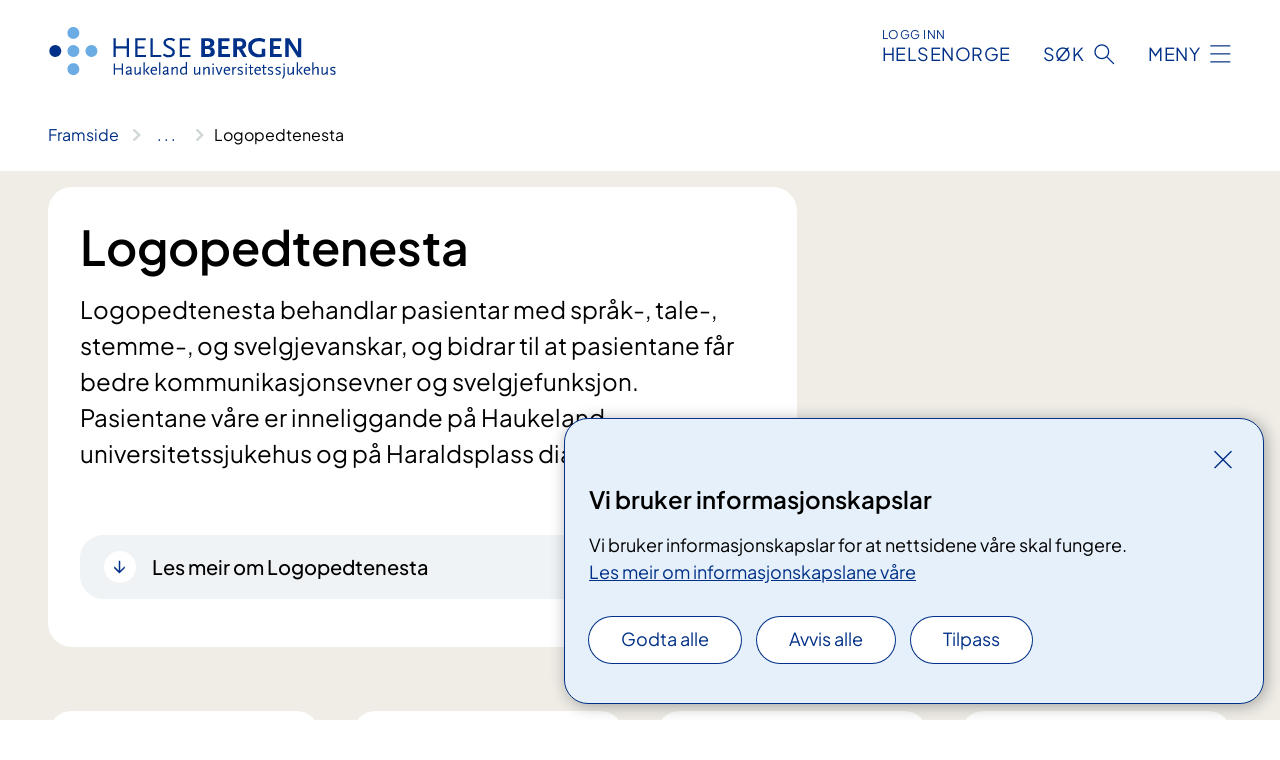

--- FILE ---
content_type: text/html; charset=utf-8
request_url: https://www.helse-bergen.no/avdelinger/nevroklinikken/logopedtenesta
body_size: 8235
content:


<!DOCTYPE html>

<html lang="nn">

<head>
    <meta name="viewport" content="width=device-width, initial-scale=1" />
    <meta name="format-detection" content="telephone=no" />
    <link href="/static/css/mainstyles.D7Hp8eqn.css" rel="stylesheet"></link>
    <link href="/static/css/components.DD6By0E_.css" rel="stylesheet"></link>
    <link rel="stylesheet" href="/FNSP.styles.css?v=f81adc5c18d68f283c5b8f323da36fa19757957d31440b228f6c420bdaa7cc42" />


<title>Logopedtenesta - Helse Bergen HF</title>
  <meta name="description" content="Logopedtenesta behandlar pasientar med spr&#xE5;k-, tale-, stemme-, og svelgjevanskar, og bidrar til at pasientane f&#xE5;r bedre kommunikasjonsevner og svelgjefunksjon. Pasientane v&#xE5;re er inneliggande p&#xE5; Haukeland universitetssjukehus og p&#xE5; Haraldsplass diakonale sykehus. " />


    <meta property="og:title" content="Logopedtenesta" />
    <meta property="twitter:title" content="Logopedtenesta" />
  <meta property="og:description" content="Logopedtenesta behandlar pasientar med spr&#xE5;k-, tale-, stemme-, og svelgjevanskar, og bidrar til at pasientane f&#xE5;r bedre kommunikasjonsevner og svelgjefunksjon. Pasientane v&#xE5;re er inneliggande p&#xE5; Haukeland universitetssjukehus og p&#xE5; Haraldsplass diakonale sykehus. " />
  <meta property="twitter:description" content="Logopedtenesta behandlar pasientar med spr&#xE5;k-, tale-, stemme-, og svelgjevanskar, og bidrar til at pasientane f&#xE5;r bedre kommunikasjonsevner og svelgjefunksjon. Pasientane v&#xE5;re er inneliggande p&#xE5; Haukeland universitetssjukehus og p&#xE5; Haraldsplass diakonale sykehus. " />
  <meta name="twitter:card" content="summary_large_image" />
  <meta property="og:image" content="https://www.helse-bergen.no/4afa5f/contentassets/5a1e5be3edb6402cb9e244e45545cab8/logosome.jpg?width=1200&height=628&quality=80" />
  <meta property="twitter:image" content="https://www.helse-bergen.no/4afa5f/contentassets/5a1e5be3edb6402cb9e244e45545cab8/logosome.jpg?width=1200&height=628&quality=80" />
  <meta property="og:image:secure_url" content="https://www.helse-bergen.no/4afa5f/contentassets/5a1e5be3edb6402cb9e244e45545cab8/logosome.jpg?width=1200&height=628&quality=80" />
  <meta property="og:image:alt" content="Logo" />
  <meta property="twitter:image:alt" content="Logo" />
                <link rel="icon" href="/494e26/globalassets/system/favicon-vest.svg">


<div id="matomo-tracking-props" data-baseUrl="https://app-fnsp-matomo-analytics-prod.azurewebsites.net/" data-siteId="55"></div>
    <script>
        FNSP = {};
        FNSP.API = "https://www.helse-bergen.no";
        FNSP.IsPrint = false;
        FNSP.CurrentSite = {Name: "Helse Bergen", Id: "a703411b-2d8e-407d-9d67-de8ef962253c", StartPage: "494760" }
        FNSP.SingleKey = "FOssxJD0F5jW1TW3VRuqxRkuLlAulQIpUCXRESLCOaCvrZEt";
        FNSP.FindEnabled = true;
        FNSP.StoredQuery = false;
    </script>
    <script>
!function(T,l,y){var S=T.location,k="script",D="instrumentationKey",C="ingestionendpoint",I="disableExceptionTracking",E="ai.device.",b="toLowerCase",w="crossOrigin",N="POST",e="appInsightsSDK",t=y.name||"appInsights";(y.name||T[e])&&(T[e]=t);var n=T[t]||function(d){var g=!1,f=!1,m={initialize:!0,queue:[],sv:"5",version:2,config:d};function v(e,t){var n={},a="Browser";return n[E+"id"]=a[b](),n[E+"type"]=a,n["ai.operation.name"]=S&&S.pathname||"_unknown_",n["ai.internal.sdkVersion"]="javascript:snippet_"+(m.sv||m.version),{time:function(){var e=new Date;function t(e){var t=""+e;return 1===t.length&&(t="0"+t),t}return e.getUTCFullYear()+"-"+t(1+e.getUTCMonth())+"-"+t(e.getUTCDate())+"T"+t(e.getUTCHours())+":"+t(e.getUTCMinutes())+":"+t(e.getUTCSeconds())+"."+((e.getUTCMilliseconds()/1e3).toFixed(3)+"").slice(2,5)+"Z"}(),iKey:e,name:"Microsoft.ApplicationInsights."+e.replace(/-/g,"")+"."+t,sampleRate:100,tags:n,data:{baseData:{ver:2}}}}var h=d.url||y.src;if(h){function a(e){var t,n,a,i,r,o,s,c,u,p,l;g=!0,m.queue=[],f||(f=!0,t=h,s=function(){var e={},t=d.connectionString;if(t)for(var n=t.split(";"),a=0;a<n.length;a++){var i=n[a].split("=");2===i.length&&(e[i[0][b]()]=i[1])}if(!e[C]){var r=e.endpointsuffix,o=r?e.location:null;e[C]="https://"+(o?o+".":"")+"dc."+(r||"services.visualstudio.com")}return e}(),c=s[D]||d[D]||"",u=s[C],p=u?u+"/v2/track":d.endpointUrl,(l=[]).push((n="SDK LOAD Failure: Failed to load Application Insights SDK script (See stack for details)",a=t,i=p,(o=(r=v(c,"Exception")).data).baseType="ExceptionData",o.baseData.exceptions=[{typeName:"SDKLoadFailed",message:n.replace(/\./g,"-"),hasFullStack:!1,stack:n+"\nSnippet failed to load ["+a+"] -- Telemetry is disabled\nHelp Link: https://go.microsoft.com/fwlink/?linkid=2128109\nHost: "+(S&&S.pathname||"_unknown_")+"\nEndpoint: "+i,parsedStack:[]}],r)),l.push(function(e,t,n,a){var i=v(c,"Message"),r=i.data;r.baseType="MessageData";var o=r.baseData;return o.message='AI (Internal): 99 message:"'+("SDK LOAD Failure: Failed to load Application Insights SDK script (See stack for details) ("+n+")").replace(/\"/g,"")+'"',o.properties={endpoint:a},i}(0,0,t,p)),function(e,t){if(JSON){var n=T.fetch;if(n&&!y.useXhr)n(t,{method:N,body:JSON.stringify(e),mode:"cors"});else if(XMLHttpRequest){var a=new XMLHttpRequest;a.open(N,t),a.setRequestHeader("Content-type","application/json"),a.send(JSON.stringify(e))}}}(l,p))}function i(e,t){f||setTimeout(function(){!t&&m.core||a()},500)}var e=function(){var n=l.createElement(k);n.src=h;var e=y[w];return!e&&""!==e||"undefined"==n[w]||(n[w]=e),n.onload=i,n.onerror=a,n.onreadystatechange=function(e,t){"loaded"!==n.readyState&&"complete"!==n.readyState||i(0,t)},n}();y.ld<0?l.getElementsByTagName("head")[0].appendChild(e):setTimeout(function(){l.getElementsByTagName(k)[0].parentNode.appendChild(e)},y.ld||0)}try{m.cookie=l.cookie}catch(p){}function t(e){for(;e.length;)!function(t){m[t]=function(){var e=arguments;g||m.queue.push(function(){m[t].apply(m,e)})}}(e.pop())}var n="track",r="TrackPage",o="TrackEvent";t([n+"Event",n+"PageView",n+"Exception",n+"Trace",n+"DependencyData",n+"Metric",n+"PageViewPerformance","start"+r,"stop"+r,"start"+o,"stop"+o,"addTelemetryInitializer","setAuthenticatedUserContext","clearAuthenticatedUserContext","flush"]),m.SeverityLevel={Verbose:0,Information:1,Warning:2,Error:3,Critical:4};var s=(d.extensionConfig||{}).ApplicationInsightsAnalytics||{};if(!0!==d[I]&&!0!==s[I]){var c="onerror";t(["_"+c]);var u=T[c];T[c]=function(e,t,n,a,i){var r=u&&u(e,t,n,a,i);return!0!==r&&m["_"+c]({message:e,url:t,lineNumber:n,columnNumber:a,error:i}),r},d.autoExceptionInstrumented=!0}return m}(y.cfg);function a(){y.onInit&&y.onInit(n)}(T[t]=n).queue&&0===n.queue.length?(n.queue.push(a),n.trackPageView({})):a()}(window,document,{src: "https://js.monitor.azure.com/scripts/b/ai.2.gbl.min.js", crossOrigin: "anonymous", cfg: {instrumentationKey: 'fe8cae6d-aa1c-4609-89b8-088240892f8a', disableCookiesUsage: true }});
</script>

    <script src="/fnspLocalization/deep-merge.js"></script><script src="/fnspLocalization/SharedResources?lang=nn"></script>
    <script src="/fnspLocalization/DocumentListResources?lang=nn"></script>
    <script src="/fnspLocalization/EventResources?lang=nn"></script>
    <script src="/fnspLocalization/DateResources?lang=nn"></script>
    <script src="/fnspLocalization/ClinicalTrialResources?lang=nn"></script>
</head>

<body class="ui-public">
    
    
<div reactComponentId='CookieConsentComponent-f0eba4de-d7b6-40a9-8455-0a333fa5669c' data-json='{"model":{"title":"Vi bruker informasjonskapslar","description":"Vi bruker informasjonskapslar for at nettsidene v\u00E5re skal fungere.","analyticsTitle":"Trafikkanalyse og statistikk","analyticsDescription":"Ved \u00E5 godta desse informasjonskapslane, samtykker du til anonym registrering av statistikk som blir brukt til \u00E5 forbetre innhaldet og brukaropplevinga til nettstaden.","thirdPartyTitle":"Informasjons\u0026shy;kapslar fr\u00E5 tredjepartar","thirdPartyDescription":"Nokre av nettsidene v\u00E5re kan vise innebygd innhald fr\u00E5 andre nettstader, som for eksempel videoar. Desse eksterne innhaldsleverand\u00F8rane bruker eigne informasjonskapslar for \u00E5 kunne vise innhaldet.","thirdPartyCookieNotAvailable":null,"requiredTitle":"N\u00F8dvendige informasjons\u0026shy;kapslar","requiredDescription":"Desse informasjonskapslane handterer reint tekniske funksjonar p\u00E5 nettstaden og er n\u00F8dvendige for at nettsidene v\u00E5re skal fungere","surveyTitle":"Sp\u00F8rje\u0026shy;unders\u00F8kingar","surveyDescription":"Ved \u00E5 godta desse informasjonskapslane, samtykker du til anonym lagring av kva du svarer p\u00E5 sp\u00F8rsm\u00E5let om deltaking.","acceptAllText":"Godta alle","acceptSelectedText":"Godta valde","acceptNecessaryText":"Godta berre n\u00F8dvendige","rejectAllText":"Avvis alle","readMoreAbout":"Les mer om","manageCookiesText":"Administrere informasjonskapslar","withdrawCookiesDescription":"Du kan endre samtykket n\u00E5r som helst ved \u00E5 velje \u00ABAdministrere informasjonskapslar\u00BB nedst p\u00E5 sida.","customizeText":"Tilpass","saveText":"Lagre","closeText":"Lukk","cancelText":"Avbryt","cookiePageLink":{"href":"/om-nettstaden/informasjonskapslar/","text":"Les meir om informasjonskapslane v\u00E5re","target":"_blank","isExternal":false,"sameSite":true},"consentDisabled":false,"activeButDisabled":false,"initialPopupDisabled":false,"cookieConsentVariables":{"consent_enabled":true,"consent_active_but_disabled":false,"popup_disabled":false,"force_map_manage_cookies_button":true,"refresh_with_querystring":false,"use_local_cookie_if_not_equal":false}}}'></div>
<script type="module" src="/static/js/CookieConsentComponent.D31auazJ.js"></script>
    
    <a href="#main" class="skiplink">
        Hopp til innhald
    </a>
    



<header>
    <div reactComponentId='HeaderComponent-5a3f0bb2-5702-4b22-9ec0-36e4d45dda86' data-json='{"headerDTO":{"menu":{"menuButtonText":"Meny","menuItems":[{"title":"Pasientar og p\u00E5r\u00F8rande","links":[{"href":"/behandlinger/","text":"Unders\u00F8kingar og behandlingar","target":null,"isExternal":false,"sameSite":true},{"href":"/behandlinger/kurs-og-opplering-for-pasientar-og-parorande-oversikt/","text":"Kurs og oppl\u00E6ring","target":null,"isExternal":false,"sameSite":true},{"href":"/om-oss/rettar-val-og-moglegheiter/","text":"Rettar og moglegheiter","target":null,"isExternal":false,"sameSite":true},{"href":"/praktisk-informasjon/","text":"Praktisk informasjon","target":null,"isExternal":false,"sameSite":true},{"href":"/om-oss/rettar-val-og-moglegheiter/tilbakemelding/","text":"Gi tilbakemelding til sjukehuset","target":null,"isExternal":false,"sameSite":true},{"href":"/avdelinger/","text":"Klinikkar, avdelingar og einingar","target":null,"isExternal":false,"sameSite":true},{"href":"/om-oss/kart/","text":"Finn fram p\u00E5 sjukehuset","target":null,"isExternal":false,"sameSite":true}],"showCookieButtonAt":-1},{"title":"Avdelingar","links":[{"href":"/avdelinger/","text":"Avdelingar A-\u00C5","target":null,"isExternal":false,"sameSite":true},{"href":"/steder/","text":"Behandlings- og bes\u00F8ksstader","target":null,"isExternal":false,"sameSite":true}],"showCookieButtonAt":-1},{"title":"Fag og forsking","links":[{"href":"/fag-og-forsking/forsking/","text":"Forsking","target":null,"isExternal":false,"sameSite":true},{"href":"/fag-og-forsking/innovasjon-ved-haukeland-universitetssjukehus/","text":"Innovasjon","target":null,"isExternal":false,"sameSite":true},{"href":"https://www.helse-vest.no/vare-oppgaver/kvalitet/fagsenter-for-medisinske-kvalitetsregister-i-helse-vest/","text":"Kvalitetsregister","target":null,"isExternal":false,"sameSite":false},{"href":"/om-oss/nasjonale-og-regionale-tenester/","text":"Nasjonale og regionale tenester","target":null,"isExternal":false,"sameSite":true},{"href":"/fag-og-forsking/utdanning-og-kompetanse/","text":"Utdanning og kompetanseutvikling","target":null,"isExternal":false,"sameSite":true},{"href":"/fag-og-forsking/kurs-og-opplering-for-helsepersonell/","text":"Kurs og oppl\u00E6ring for helsepersonell","target":null,"isExternal":false,"sameSite":true},{"href":"/avdelinger/laboratorieklinikken/","text":"Laboratorietenester","target":null,"isExternal":false,"sameSite":true},{"href":"/fag-og-forsking/samhandling/","text":"Samhandling","target":null,"isExternal":false,"sameSite":true},{"href":"/fag-og-forsking/","text":"Alt om fag og forsking","target":null,"isExternal":false,"sameSite":true}],"showCookieButtonAt":-1},{"title":"Om oss","links":[{"href":"/om-oss/","text":"Om oss","target":null,"isExternal":false,"sameSite":true},{"href":"/jobb-hos-oss/","text":"Jobb hos oss","target":null,"isExternal":false,"sameSite":true},{"href":"/om-oss/ledige-stillinger/","text":"Ledige stillingar","target":null,"isExternal":false,"sameSite":true},{"href":"/om-oss/leiinga-ved-sjukehuset/","text":"Leiinga ved sjukehuset","target":null,"isExternal":false,"sameSite":true},{"href":"/om-oss/","text":"Fakta om sjukehuset","target":null,"isExternal":false,"sameSite":true},{"href":"/om-oss/kontaktinformasjon/","text":"Kontaktinformasjon","target":null,"isExternal":false,"sameSite":true},{"href":"/om-oss/mediekontakt/","text":"Mediekontakt","target":null,"isExternal":false,"sameSite":true},{"href":"/nyheiter/","text":"Nyheiter","target":null,"isExternal":false,"sameSite":true},{"href":"/arrangementer/","text":"Kalender - Det skjer","target":null,"isExternal":false,"sameSite":true}],"showCookieButtonAt":-1}],"headerItemsBottom":[{"href":"/en/","text":"In English","target":null,"isExternal":false,"sameSite":true}],"mainMenuAria":"Hovedmeny"},"search":{"searchButtonText":"S\u00F8k","searchHeadingText":"S\u00F8k","searchPlaceholderText":"S\u00F8k i alt innhald","searchPage":"/sok/","useAutocomplete":true,"autocompleteLanguage":"no","subSiteStartpageGuid":null},"showHeaderSearch":true,"logo":{"startPageUrl":"/","logoUrl":"/495e08/globalassets/system/logo-helse-bergen.svg","alternativeText":"G\u00E5 til forsiden helse-bergen.no"},"logoNegative":{"startPageUrl":"/","logoUrl":"/496062/globalassets/system/logo-helse-bergen-neg.svg","alternativeText":"G\u00E5 til forsiden helse-bergen.no"},"login":{"title":"HELSENORGE","stikkTittel":"Logg inn","link":{"href":"https://tjenester.helsenorge.no/auth/signin","text":"Logg inn Helsenorge","target":null}},"skipLinkText":"Hopp til innhald","menuModalTitle":"Hovedmeny","searchModalTitle":"Hoveds\u00F8k","openMenuText":"\u00C5pne meny","closeMenuText":"Lukk","openSearchText":"\u00C5pne s\u00F8k","closeSearchText":"Lukk s\u00F8k","standardColumns":" col-12 col-md-10 col-lg-8 col-xl-7 offset-md-1 offset-lg-2","headerMenuAria":"Toppmeny","disableDefaultHeader":false}}'></div>
<script type="module" src="/static/js/HeaderComponent.GYjjgvWK.js"></script>

</header>    
    <main class="main" id="main">
        <div class="department-page">
            <div class="">
                <div class="container nav-container">
                        <div class="breadcrumbs-language-nav has-breadcrumb">


<div reactComponentId='BreadcrumbComponent-25a25475-1025-4bda-aed8-a4286cce5d8b' data-json='{"model":[{"text":"Framside","href":"/","showLink":true},{"text":"Avdelingar","href":"/avdelinger/","showLink":true},{"text":"Nevroklinikken","href":"/avdelinger/nevroklinikken/","showLink":true},{"text":"Logopedtenesta","href":"/avdelinger/nevroklinikken/logopedtenesta/","showLink":false}]}'></div>
<script type="module" src="/static/js/BreadcrumbComponent.D-xh09s5.js"></script>
                        </div>
                    
                </div>
            </div>
            
            

<div aria-labelledby="sidetittel">
    <section class="department-page__header">
        <div class="container">
            <div class="row">
                <div class="department-page__container col-12 col-lg-8">
                    <div class="department-page__intro--wrapper department-page__intro--wrapper-image">
                        <div class="col-12 col-md-10 col-lg-12 department-page__intro">

<h1 id="sidetittel">Logopedtenesta</h1>                                <p class="department-page__intro--ingress">Logopedtenesta behandlar pasientar med spr&#xE5;k-, tale-, stemme-, og svelgjevanskar, og bidrar til at pasientane f&#xE5;r bedre kommunikasjonsevner og svelgjefunksjon. Pasientane v&#xE5;re er inneliggande p&#xE5; Haukeland universitetssjukehus og p&#xE5; Haraldsplass diakonale sykehus. </p>
                                <div class="department-page__intro--more-info">
                                    


    <div class="expander expander--practical" data-id="les-meir-om-logopedtenesta">
        <h2 class="expander__title">
        <button aria-expanded="false"
                data-bs-toggle="collapse"
                class="expander__button">
            Les meir om Logopedtenesta
        </button>
        </h2>
        
        <div class="expander__content-wrapper collapse">
            <div class="expander__content">
                


<div>
<h3>Våre oppgåver:</h3>
<p>Logopeden kartlegg og behandlar pasientar med behov for logopediske tenester etter sjukdom eller skade. I ein akutt rehabiliteringsfase bidrar vi i tverrfaglege samarbeid, og informerar og rettleiar pasientar og pårørande.</p>
<p>Ved utskriving tilviser vi pasientar til logopedisk oppfølging i heimkommunen til pasienten ved behov. Vi sørger òg for god overføring av kompetanse mellom spesialisthelsetenesta og primærhelsetenesta. </p>
<p>I tillegg underviser og praksisrettleier logopedstudentar ved Universitetet i Bergen. </p>
</div>
<div>
<p> </p>
<h5> </h5>
</div>
            </div>
        </div>
    </div>

                                </div>
                        </div>
                    </div>
                </div>
            </div>
                <div class="row">
                    <div class="col-12 department-page__menu">
                        
<nav class="page-menu page-menu--menu-cards has-4">


<div class="menu-card menu-card--haslink">
        <a class="menu-card__link" href="/avdelinger/nevroklinikken/logopedtenesta/afasi/">
            <div class="menu-card__content">
                <div class="menu-card__text">
                    <h2 class="menu-card__title">Afasi</h2>
                    <div class="menu-card__description">


<p>Afasi er språkvanskar som kjem av sjukdom eller skade i eitt eller fleire av språkområda i hjernen eller i sambandet mellom desse områda.</p></div>
                </div>
            </div>
        </a>
</div>



<div class="menu-card menu-card--haslink">
        <a class="menu-card__link" href="/avdelinger/nevroklinikken/logopedtenesta/dysartri/">
            <div class="menu-card__content">
                <div class="menu-card__text">
                    <h2 class="menu-card__title">Dysartri</h2>
                    <div class="menu-card__description">


<p>Artikulasjonsvanskar eller uttalevanskar vil seie redusert evne til å snakke tydeleg grunna svekking eller manglande koordinering av talemuskulatur.</p></div>
                </div>
            </div>
        </a>
</div>



<div class="menu-card menu-card--haslink">
        <a class="menu-card__link" href="/avdelinger/nevroklinikken/logopedtenesta/dysfagi/">
            <div class="menu-card__content">
                <div class="menu-card__text">
                    <h2 class="menu-card__title">Dysfagi</h2>
                    <div class="menu-card__description">


<p>Dysfagi kan definerast som vanskar med å drikke, ete og svelgje på grunn av nedsett funksjon i munn, svelg eller matrøyr.</p></div>
                </div>
            </div>
        </a>
</div>



<div class="menu-card menu-card--haslink">
        <a class="menu-card__link" href="/avdelinger/nevroklinikken/logopedtenesta/stemmevanskar2/">
            <div class="menu-card__content">
                <div class="menu-card__text">
                    <h2 class="menu-card__title">Stemmevanskar</h2>
                    <div class="menu-card__description">


<p>Ein skil mellom organiske, funksjonelle og organisk-funksjonelle stemmevanskar.</p></div>
                </div>
            </div>
        </a>
</div>
</nav>
                    </div>
                </div>
        </div>
    </section>
    

        <section class="department-page__contact">
            <div class="department-page__container container">
                <h2 class="department-page__contact--title col-12">Kontakt</h2>
                <div class="department-page__contact--wrapper-container">
                        <div class="department-page__contact--wrapper col-12 col-lg-6 col-xl-4">
                            <div class="department-page__contact--item-wrapper">
                                <h3 class="department-page__contact--item-header">Telefon</h3>
                                    <div class="department-page__contact--item">
                                        

<div class="phone-block">
    <div>
            <a href="tel:55975069" class="contact-block__info-link">
                <div class="contact-block__info-link-icon-wrapper">
                    <div class="contact-block__info-link-icon contact-block__info-link-phone"></div>
                </div>
                <span class="contact-block__info-text">55 97 50 69</span>
            </a>
    </div>
        <div class="phone-block__details">
                <p class="phone-block__details-text">M&#xE5;ndag - Fredag kl 0830-1500</p>
        </div>
</div>
                                    </div>
                            </div>
                        </div>
                        <div class="department-page__contact--wrapper col-12 col-lg-6 col-xl-4">
                            <div class="department-page__contact--item-wrapper">
                                <h3 class="department-page__contact--item-header">Postadresse</h3>
                                    <div class="department-page__contact--item">
                                        

<div class="postal-address-block">
            <p class="postal-address-recipient">Haukeland Universitetssjukehus</p>
            <p>Logopedtenesta</p>
    <p>Postboks 1400</p>
    <p></p>
    <p>5021 Bergen</p>
</div>

                                    </div>
                            </div>
                        </div>
                </div>
            </div>
        </section>
        <section class="department-page__find-it-info">
            <div class="department-page__container container">
                <h2 class="department-page__section-title col-12">Slik finn du fram</h2>
                <div class="department-page__find-it-info--card-container">
                        <div class="department-page__find-it-info--card department-page__find-it-info--card--howto col-12 col-lg-10 col-xl-8">
                            <div class="department-page__find-it-info--get-there">
                                <h3 class="department-page__find-it-info--header">Oppm&#xF8;testad</h3>
                                


<p>Vi har kontor i Gamle Hovudbygg, i underetasjen og i 1.etasje.<br /><br /></p>
                            </div>
                        </div>
                            <div class="department-page__find-it-info--card department-page__find-it-info--cardlocation col-12 col-md-6 col-xl-4">
                                



<div class="location-page-partial">
    


<picture><source srcset="/4aa2cc/contentassets/ee9fa219d33b4d4cb5b56bba6a4d39ec/gamle_hovedbygg_sor.jpg?format=webp&width=512&height=293&quality=80 512w" sizes="512px" type="image/webp"/><source srcset="/4aa2cc/contentassets/ee9fa219d33b4d4cb5b56bba6a4d39ec/gamle_hovedbygg_sor.jpg?width=512&height=293&quality=80 512w" sizes="512px" /><img alt="" src="/4aa2cc/contentassets/ee9fa219d33b4d4cb5b56bba6a4d39ec/gamle_hovedbygg_sor.jpg?format=webp&width=512&height=293&quality=80" loading="lazy" decoding="async" /></picture>
    <div class="location-page-partial__info">
        <div class="location-page-partial__content">
            <h3 class="location-page-partial__title">Gamle hovedbygg</h3>
                <p>Jonas Lies vei 71</p>
                <p>5053 Bergen</p>
        </div>
            <div class="location-page-partial__link-wrapper">
                <a class="location-page-partial__link" href="/steder/haukeland/gamle-hovedbygg/">Finn fram</a>
            </div>
    </div>
</div>
                            </div>
                </div>

            </div>
        </section>
    

            <div class="department-page__subdivisions">
                <div reactComponentId='RelevantDepartmentAndMedicalPagesComponent-9d95d7d6-a66e-480a-89ca-2cf898c50772' data-json='{"model":{"title":"Avdelinger","showTitleOnLoad":false,"maxResultsPerPage":12,"viewType":1,"searchType":1,"departmentPageId":502990,"departmentIds":null,"locationId":0,"language":"nn"}}'></div>
<script type="module" src="/static/js/RelevantDepartmentAndMedicalPagesComponent.eDNrqUTZ.js"></script>

            </div>
            <div class="department-page__eventlist">
                <div reactComponentId='RelevantBaseEventsComponent-f2bfb72c-8f7d-4b62-8152-cd4e146e1f09' data-json='{"model":{"title":"Kurs og m\u00F8ter","viewType":0,"bid":0,"allowedTypes":null,"categoryIds":null,"eventCategoryIds":null,"roots":null,"dateFilter":null,"departmentIds":[502990,503003,503005,503007,503009,503011,661042,695942,695986,696004,697677,502997,502999,503001],"currentSiteId":null,"dataId":null,"languages":null,"expanderText":"Vis fleire arrangement","closeText":"Vis f\u00E6rre arrangement"}}'></div>
<script type="module" src="/static/js/RelevantBaseEventsComponent.MjH4zjnB.js"></script>

            </div>

    <div class="block-content">
        

    </div>
</div>

            
        </div>
            <div class="container print-feedback_container">
                <div class="row">
                    <div class="col-12 col-md-8 col-lg-7 offset-lg-1 col-xl-9 offset-xl-0">


<div reactComponentId='FeedbackComponent-a30ca963-b619-4c30-adb7-55cee8498347' data-json='{"model":{"contentId":502990,"characterLimit":255,"cancelButtonText":"Avbryt","characterLimitText":"{count}/{limit} tegn","commentDescription":"Tilbakemeldinga vil ikkje bli svart p\u00E5. Ikkje send personleg informasjon, for eksempel namn, epost, telefonnummer eller personnummer.","commentLabel":"Kva kan vi gjere for \u00E5 bli betre?","requiredFieldText":null,"yesCommentLabel":"S\u00E5 bra. Fortel oss gjerne kva du var forn\u00F8gd med.","yesCommentDescription":null,"emptyCommentErrorMessage":"Ver venleg og skriv ei tilbakemelding.","commentTooLongErrorMessage":"Tilbakemeldinga er for lang.","feedbackInputValidation":"^[A-Za-z\u00C0-\u00D6\u00D8-\u00F6\u00F8-\u00FF0-9\u010D\u0111\u014B\u0161\u0167\u017E,.;:\\?\\-\\s]*$","invalidInputErrorMessage":"Tilbakemeldinga inneheld tegn som ikkje er tillatt.","noButtonText":"Nei","responseErrorMessage":"Noko gjekk gale.","submitButtonText":"Send","successMessage":"Takk for tilbakemeldinga.","yesButtonText":"Ja","title":"Fann du det du leita etter?"}}'></div>
<script type="module" src="/static/js/FeedbackComponent.jQT8HJyz.js"></script>
                    </div>
                    <div class="d-flex col-md-3 col-lg-2 offset-md-1 offset-lg-1 justify-content-center justify-content-md-end align-items-start">

<div reactComponentId='PrintComponent-c006e9eb-452b-4047-b2cc-c43a5442d247' data-json='{"filename":"logopedtenesta","contentId":502990,"language":"nn","buttonAtTop":false,"showPropertiesSelection":false,"properties":[{"name":"CustomFrontpage","label":"Eget forsideark med tittel og ingress","show":true},{"name":"Images","label":"Bilder","show":true},{"name":"TransportPlace","label":"Transport til stedet","show":true},{"name":"PracticalInfo","label":"Praktisk informasjon","show":true}]}'></div>
<script type="module" src="/static/js/PrintComponent.kEgYpnwc.js"></script>
                    </div>
                </div>
            </div>
    </main>



<footer class="footer">
    <div class="container">
            <div class="footer__menu">
                <nav aria-label="Bunnmeny" class="footer__menu-container">
                    <ul>
                            <li>
                                <h2 class="footer__menu-title">Kontakt</h2>
                                <ul>
                                        <li class="footer__menu-item"><a class="anchorlink anchorlink--white" href="/avdelinger/"><span>Avdelingar</span></a></li>
                                        <li class="footer__menu-item"><a class="anchorlink anchorlink--white" href="/om-oss/kart/"><span>Kart</span></a></li>
                                        <li class="footer__menu-item"><a class="anchorlink anchorlink--white" href="/om-oss/kontaktinformasjon/"><span>Kontakt oss</span></a></li>
                                        <li class="footer__menu-item"><a class="anchorlink anchorlink--white" href="/om-oss/mediekontakt/"><span>Mediekontakt</span></a></li>
                                </ul>
                            </li>
                            <li>
                                <h2 class="footer__menu-title">Rettar</h2>
                                <ul>
                                        <li class="footer__menu-item"><a class="anchorlink anchorlink--white" href="/om-oss/rettar-val-og-moglegheiter/pasientjournal/"><span>Pasientjournal</span></a></li>
                                        <li class="footer__menu-item"><a class="anchorlink anchorlink--white" href="/om-oss/personvernerklering-for-helse-bergen/"><span>Personvernerkl&#xE6;ring for Helse Bergen</span></a></li>
                                        <li class="footer__menu-item"><a class="anchorlink anchorlink--white" href="/om-oss/rettar-val-og-moglegheiter/"><span>Rettar og moglegheitar</span></a></li>
                                </ul>
                            </li>
                            <li>
                                <h2 class="footer__menu-title">Om nettstaden</h2>
                                <ul>
                                            <li class="footer__menu-item"><button class="manage-cookies anchorlink anchorlink--white"><span>Administrere informasjonskapslar</span></button></li>
                                        <li class="footer__menu-item"><a class="anchorlink anchorlink--white" href="/om-nettstaden/informasjonskapslar/"><span>Informasjonskapslar</span></a></li>
                                        <li class="footer__menu-item"><a class="anchorlink anchorlink--white" href="/om-nettstaden/personvern/"><span>Personvern</span></a></li>
                                        <li class="footer__menu-item"><a class="anchorlink anchorlink--white" href="/om-nettstaden/"><span>Om nettstaden</span></a></li>
                                        <li class="footer__menu-item"><a class="anchorlink anchorlink--white anchorlink--external" href="https://uustatus.no/nn/erklaringer/publisert/776c1d6c-1e41-48b3-8204-d4aeca0d148a"><span>Tilgjengelegheitserkl&#xE6;ring</span></a></li>
                                </ul>
                            </li>
                            <li>
                                <h2 class="footer__menu-title">F&#xF8;lg oss</h2>
                                <ul>
                                        <li class="footer__menu-item"><a class="anchorlink anchorlink--white anchorlink--external" href="https://www.facebook.com/haukelanduniversitetssjukehus"><span>Facebook</span></a></li>
                                        <li class="footer__menu-item"><a class="anchorlink anchorlink--white anchorlink--external" href="http://www.youtube.com/user/Haukelandoffisiell"><span>YouTube</span></a></li>
                                        <li class="footer__menu-item"><a class="anchorlink anchorlink--white anchorlink--external" href="https://www.flickr.com/photos/haukeland/sets"><span>FlickR</span></a></li>
                                        <li class="footer__menu-item"><a class="anchorlink anchorlink--white anchorlink--external" href="https://www.linkedin.com/company/helse-bergen"><span>LinkedIn</span></a></li>
                                        <li class="footer__menu-item"><a class="anchorlink anchorlink--white anchorlink--external" href="https://www.instagram.com/haukeland_no/"><span>Instagram</span></a></li>
                                </ul>
                            </li>
                    </ul>

                </nav>
            </div>
    </div>
    
    
    <div class="footer__bottom">
        <div class="container">
                <a href="/" class="footer__logo-link">
                    <img class="footer__logo" src="/496062/globalassets/system/logo-helse-bergen-neg.svg" alt="G&#xE5; til forsiden helse-bergen.no" />
                </a>
            <p class="footer__text">
                
            </p>
            <div class="footer__contact row">
                    <section class="col-12 col-md-6 col-xl-4" aria-labelledby="footer-contact-main-section">
                        <h2 class="visuallyhidden" id="footer-contact-main-section">Kontaktinformasjon</h2>
                            <section class="footer__contact-item" aria-labelledby="footer-contact-section-phone">
                                <h3 class="footer__contact-label" id="footer-contact-section-phone">Telefon</h3>


<p><a class="phone-link" href="tel:55975000">55 97 50 00</a></p>
                            </section>
                            <section class="footer__contact-item" aria-labelledby="footer-contact-section-email">
                                <h3 class="footer__contact-label" id="footer-contact-section-email">E-post</h3>

<p class="email-block contact-block--secondary">
        <a href="mailto:postmottak@helse-bergen.no?body=Ikke%20skriv%20sensitiv%20informasjon%20eller%20helseopplysninger%20i%20e-post." data-id="email-533751">postmottak@helse-bergen.no</a>
</p>

                            </section>
                    </section>
                <div class="col-12 col-md-6 col-xl-8">
                    <div class="row">
                            <section class="col-12 col-xl-6" aria-labelledby="footer-address-main-section">
                                <h2 class="visuallyhidden" id="footer-address-main-section">Adresse</h2>
                                    <section class="footer__contact-item" aria-labelledby="footer-contact-section-postal">
                                        <h3 class="footer__contact-label" id="footer-contact-section-postal">Postadresse</h3>



        <p>Helse Bergen HF</p>
        <p>Haukeland universitetssjukehus</p>
    <p>Postboks 1400</p>
    <p>5021 Bergen</p>
                                    </section>
                            </section>
                        <section class="col-12 col-xl-6 footer__partner" aria-labelledby="footer-organization-section-main">
                            <h2 class="visuallyhidden" id="footer-organization-section-main">Organisasjon</h2>
                                <div class="footer__contact-item">
                                    <h3 class="footer__contact-label">Organisasjonsnummer</h3>
                                    <p class="footer__no-wrap">983 974 724</p>
                                </div>
                            <p class="footer__partner-text">I samarbeid med UiB</p>
                                    <img class="footer__partner-logo" src="/496186/globalassets/system/logo-uib-2linjer-neg.svg" alt="Logo UiB"/>
                        </section>
                    </div>
            
                </div>
            </div>
        </div>
    </div>
</footer>   
    
    <script defer="defer" src="/Util/Find/epi-util/find.js"></script>
<script>
document.addEventListener('DOMContentLoaded',function(){if(typeof FindApi === 'function'){var api = new FindApi();api.setApplicationUrl('/');api.setServiceApiBaseUrl('/find_v2/');api.processEventFromCurrentUri();api.bindWindowEvents();api.bindAClickEvent();api.sendBufferedEvents();}})
</script>

    <script type="module" src="/static/js/shared.CuAa4I5B.js"></script>
    <script src="/resources/bootstrap.min.js?v=9bcd4d0f29dc6556ebeeff44eaa0965f0c7f7308ee58394708cce2f698cca1b0"></script>
    <script type="module" src="/static/js/TableOfContentComponent.Ca_zE37b.js"></script>

</body>

</html>


--- FILE ---
content_type: application/javascript
request_url: https://www.helse-bergen.no/fnspLocalization/SharedResources?lang=nn
body_size: -1329
content:
window.fnspLocalization = jsResourceHandler.deepmerge(window.fnspLocalization || {}, {"SharedResources":{"SearchModalTitle":"Hovedsøk","MethodStatusTitle":"Status","LanguageSwitch":"Språkvelger","ReadMoreAbout":"Les mer om","OpenMenuText":"Åpne meny","ErrorGraphSearchText":"Det oppstod en feil under søket. Vennligst prøv igjen senere.","SearchFilterOrganization":"Føretak","ShowLess":"Vis mindre","MedicalTreatmentTitle":"Relevant behandling","ShowLess2":"Vis færre","SpecialtyTitle":"Spesialitet","ShowFullBreadcrumb":"Vis hele brødsmulestien","PageNotFoundText":"Sida du leitar etter finst ikkje på denne adressa. Sida kan vere flytta eller sletta.","ResponsibleDepartmentTitle":"Ansvarlig enhet","And":"Og","MethodTypeTitle":"Type","CloseSearchText":"Lukk søk","PrintPDFButtonText":"PDF-utskrift","MenuModalTitle":"Hovedmeny","Published":"Publisert","ResponsibleHospitalTitle":"Ansvarlig sykehus","PrintButtonText":"Utskrift","StagingEnvBannerLinkText":"Gå til det ekte nettstedet til {nettsted}","PageNotFoundTitle":"Fann ikkje sida","ResultsSkipLinkText":"Hopp til resultater","HRCSTitle":"Helsekategori","ErrorGraphSearchTitle":"Feil med søk","ShowMore":"Vis meir","OpenSearchText":"Åpne søk","ResetSearchText":"Nullstill søk","Breadcrumb":"Brødsmulesti","EventCategoryTitle":"Kurs- og møtetype","Or":"Eller","Updated":"Sist oppdatert","SpecialtyTitleMultiple":"Spesialitetar","MethodPhaseTitle":"Fase","SearchFilterHospital":"Sjukehus","CloseMenuText":"Lukk","ShowMore2":"Vis fleire","Close":"Lukk","SkipLinkText":"Hopp til innhald","AnchorNavigationMenuTitle":"Innhald på denne sida","CooperationTitle":"Samarbeid med","AboutTheSite":"Om nettstedet","StagingEnvBannerContent":"Dette er et testmiljø. Informasjonen som vises her er ikke nødvendigvis riktig.","SubjectTitle":"Fagområde"}})